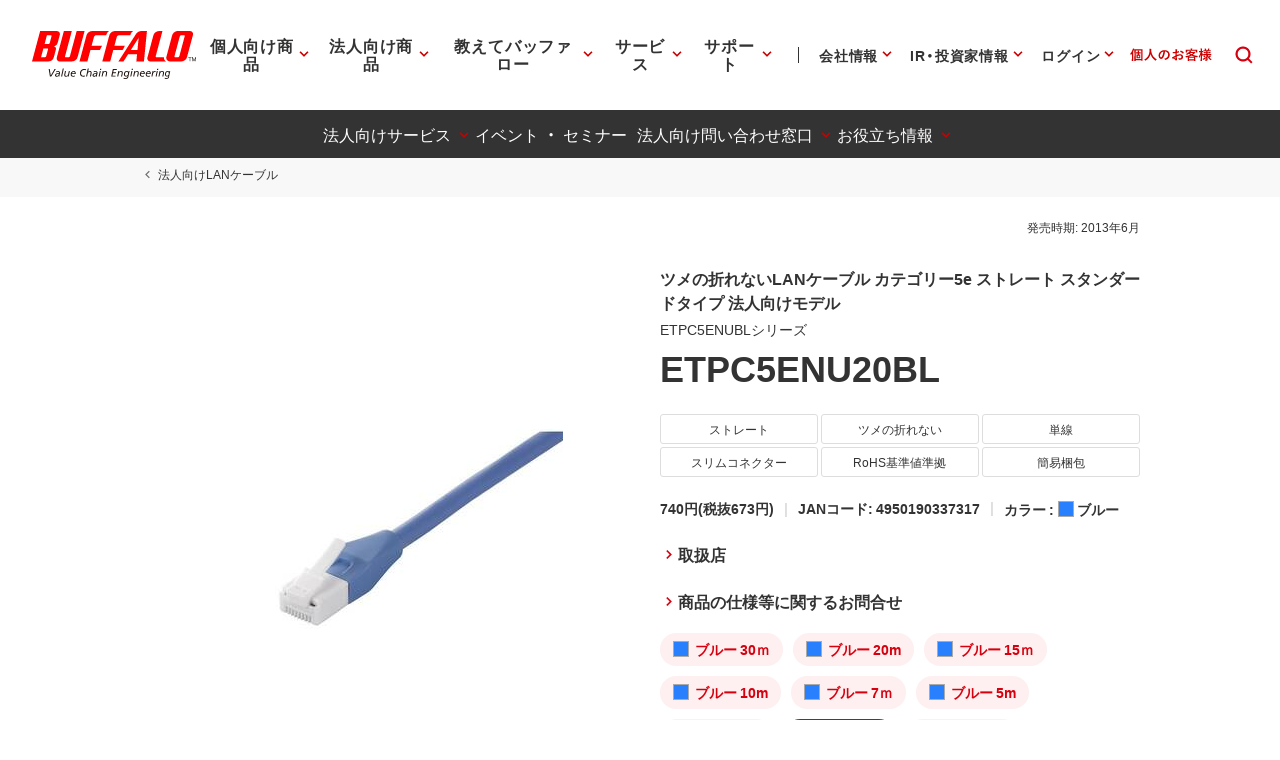

--- FILE ---
content_type: image/svg+xml
request_url: https://www.buffalo.jp/common/img/header/svg/icon_support_catalog.svg
body_size: 788
content:
<?xml version="1.0" encoding="UTF-8"?>
<svg id="_レイヤー_2" data-name="レイヤー 2" xmlns="http://www.w3.org/2000/svg" viewBox="0 0 56 56">
  <defs>
    <style>
      .cls-1 {
        fill: none;
      }

      .cls-2 {
        fill: #333;
      }
    </style>
  </defs>
  <g id="main_アウトライン">
    <g>
      <rect class="cls-1" width="56" height="56"/>
      <g>
        <path class="cls-2" d="M43.626,18.721c-6.987-4.821-13.637-1.562-15.624-.367-8.096-5.104-15.583.331-15.658.389-.253.188-.402.486-.402.802v20.19c0,.375.21.717.543.889.334.171.735.142,1.04-.076.278-.199,6.894-4.812,13.909.012.019.013.041.018.06.029.023.014.041.032.065.044.016.008.035.005.051.012.125.054.255.091.39.091.096,0,.192-.019.285-.047.028-.008.054-.02.081-.031.033-.013.067-.021.099-.038.031-.017.056-.041.085-.061.019-.013.041-.018.059-.032.064-.051,6.558-4.931,13.888.036.306.207.7.228,1.029.056.327-.174.531-.514.531-.884v-20.19c0-.329-.161-.637-.433-.823ZM13.941,38.021v-17.944c1.521-.957,7.029-3.843,13.059.004v17.883c-5.453-2.862-10.567-1.157-13.059.058ZM42.059,37.969c-5.585-2.943-10.596-1.243-13.059.008v-17.9c1.521-.957,7.03-3.843,13.059.004v17.889Z"/>
        <path class="cls-2" d="M30.782,24.643c.312.453.934.567,1.389.255.135-.092,3.34-2.228,6.943.025.165.104.348.152.529.152.333,0,.659-.166.849-.47.293-.468.151-1.085-.317-1.378-4.748-2.972-8.968-.097-9.145.027-.451.315-.562.935-.248,1.388Z"/>
        <path class="cls-2" d="M40.175,27.277c-4.748-2.971-8.968-.097-9.145.027-.451.315-.562.935-.248,1.388.312.452.934.566,1.389.255.135-.092,3.34-2.229,6.943.025.165.104.348.152.529.152.333,0,.659-.166.849-.47.293-.468.151-1.085-.317-1.378Z"/>
        <path class="cls-2" d="M40.175,31.327c-4.748-2.972-8.968-.097-9.145.027-.451.315-.562.935-.248,1.388.312.452.934.567,1.389.255.135-.092,3.34-2.228,6.943.025.165.104.348.152.529.152.333,0,.659-.166.849-.47.293-.468.151-1.085-.317-1.378Z"/>
        <path class="cls-2" d="M24.927,23.228c-4.748-2.972-8.968-.097-9.145.027-.451.315-.562.935-.248,1.388.312.453.935.567,1.389.255.135-.092,3.34-2.228,6.943.025.165.104.348.152.529.152.333,0,.659-.166.849-.47.293-.468.151-1.085-.317-1.378Z"/>
        <path class="cls-2" d="M24.927,27.277c-4.748-2.971-8.968-.097-9.145.027-.451.315-.562.935-.248,1.388.312.452.935.566,1.389.255.135-.092,3.34-2.229,6.943.025.165.104.348.152.529.152.333,0,.659-.166.849-.47.293-.468.151-1.085-.317-1.378Z"/>
        <path class="cls-2" d="M24.927,31.327c-4.748-2.972-8.968-.097-9.145.027-.451.315-.562.935-.248,1.388.312.452.935.567,1.389.255.135-.092,3.34-2.228,6.943.025.165.104.348.152.529.152.333,0,.659-.166.849-.47.293-.468.151-1.085-.317-1.378Z"/>
      </g>
    </g>
  </g>
</svg>

--- FILE ---
content_type: application/x-javascript; charset=utf-8
request_url: https://cookie.sync.usonar.jp/v1/cs?url=https%3A%2F%2Fwww.buffalo.jp%2Fproduct%2Fdetail%2Fetpc5enu20bl.html&ref=&cb_name=usonarCallback&uuid=b25a2a76-376e-496d-a595-cf3d05068d1f&client_id=Pj5cVqx9989f4vRx&v=1.0.0&cookies=%7B%22_gcl_au%22%3A%221.1.1356060340.1768948576%22%2C%22_ga%22%3A%22GA1.1.1248116280.1768948579%22%2C%22_fbp%22%3A%22fb.1.1768948584781.747495304390667345%22%7D&cb=1768948585064
body_size: 120
content:
usonarCallback({"uuid":"b25a2a76-376e-496d-a595-cf3d05068d1f"})
